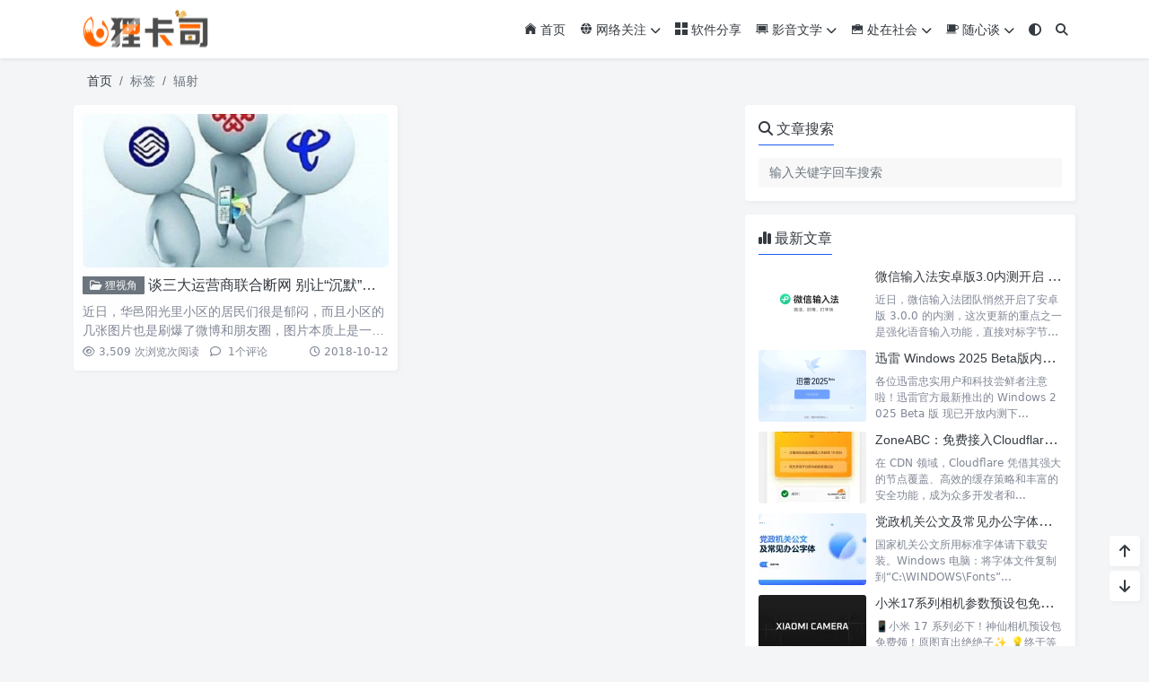

--- FILE ---
content_type: text/html; charset=UTF-8
request_url: https://www.rayks.com/article/tag/%E8%BE%90%E5%B0%84/
body_size: 9647
content:
<!doctype html>
<html>
<head>
    <meta charset="UTF-8">
    <meta name="viewport"
          content="width=device-width, user-scalable=no, initial-scale=1.0, maximum-scale=1.0, minimum-scale=1.0">
    <meta http-equiv="X-UA-Compatible" content="ie=edge">
    <meta http-equiv='content-language' content='zh_CN'>
    <link rel="shortcut icon" href="https://www.rayks.com/favicon.ico">
    <link rel="apple-touch-icon" href="https://www.rayks.com/favicon.ico"/>            	<style>img:is([sizes="auto" i], [sizes^="auto," i]) { contain-intrinsic-size: 3000px 1500px }</style>
	
		<!-- All in One SEO 4.9.0 - aioseo.com -->
		<title>辐射 - 狸卡司 - Rayks Blog - Sueri_锐个人博客</title>
	<meta name="robots" content="max-image-preview:large" />
	<link rel="canonical" href="https://www.rayks.com/article/tag/%e8%be%90%e5%b0%84" />
	<meta name="generator" content="All in One SEO (AIOSEO) 4.9.0" />
		<script type="application/ld+json" class="aioseo-schema">
			{"@context":"https:\/\/schema.org","@graph":[{"@type":"BreadcrumbList","@id":"https:\/\/www.rayks.com\/article\/tag\/%E8%BE%90%E5%B0%84\/#breadcrumblist","itemListElement":[{"@type":"ListItem","@id":"https:\/\/www.rayks.com#listItem","position":1,"name":"\u4e3b\u9801","item":"https:\/\/www.rayks.com","nextItem":{"@type":"ListItem","@id":"https:\/\/www.rayks.com\/article\/tag\/%e8%be%90%e5%b0%84\/#listItem","name":"\u8f90\u5c04"}},{"@type":"ListItem","@id":"https:\/\/www.rayks.com\/article\/tag\/%e8%be%90%e5%b0%84\/#listItem","position":2,"name":"\u8f90\u5c04","previousItem":{"@type":"ListItem","@id":"https:\/\/www.rayks.com#listItem","name":"\u4e3b\u9801"}}]},{"@type":"CollectionPage","@id":"https:\/\/www.rayks.com\/article\/tag\/%E8%BE%90%E5%B0%84\/#collectionpage","url":"https:\/\/www.rayks.com\/article\/tag\/%E8%BE%90%E5%B0%84\/","name":"\u8f90\u5c04 - \u72f8\u5361\u53f8 - Rayks Blog - Sueri_\u9510\u4e2a\u4eba\u535a\u5ba2","inLanguage":"zh-CN","isPartOf":{"@id":"https:\/\/www.rayks.com\/#website"},"breadcrumb":{"@id":"https:\/\/www.rayks.com\/article\/tag\/%E8%BE%90%E5%B0%84\/#breadcrumblist"}},{"@type":"Person","@id":"https:\/\/www.rayks.com\/#person"},{"@type":"WebSite","@id":"https:\/\/www.rayks.com\/#website","url":"https:\/\/www.rayks.com\/","name":"\u72f8\u5361\u53f8","description":"Rayk's Blog","inLanguage":"zh-CN","publisher":{"@id":"https:\/\/www.rayks.com\/#person"}}]}
		</script>
		<!-- All in One SEO -->

<link rel='stylesheet' id='puock-libs-css' data-no-instant href='https://www.rayks.com/wp-content/themes/wordpress-theme-puock-2.8.11/assets/dist/style/libs.min.css?ver=2.8.16' type='text/css' media='all' />
<link rel='stylesheet' id='puock-css' data-no-instant href='https://www.rayks.com/wp-content/themes/wordpress-theme-puock-2.8.11/assets/dist/style/style.min.css?ver=2.8.16' type='text/css' media='all' />
<style id='puock-inline-css' type='text/css'>
body{--pk-c-primary:#1c60f3}
:root{--puock-block-not-tran:100%}
</style>
<link rel='stylesheet' id='puock-strawberry-icon-css' data-no-instant href='https://www.rayks.com/wp-content/themes/wordpress-theme-puock-2.8.11/assets/libs/strawberry-icon.css?ver=2.8.16' type='text/css' media='all' />
<link rel='stylesheet' id='puock-dplayer-css' data-no-instant href='https://www.rayks.com/wp-content/themes/wordpress-theme-puock-2.8.11/assets/libs/dplayer/DPlayer.min.css?ver=2.8.16' type='text/css' media='all' />
<link rel='stylesheet' id='wp-block-library-css' href='https://www.rayks.com/wp-includes/css/dist/block-library/style.min.css?ver=6.8.3' type='text/css' media='all' />
<style id='classic-theme-styles-inline-css' type='text/css'>
/*! This file is auto-generated */
.wp-block-button__link{color:#fff;background-color:#32373c;border-radius:9999px;box-shadow:none;text-decoration:none;padding:calc(.667em + 2px) calc(1.333em + 2px);font-size:1.125em}.wp-block-file__button{background:#32373c;color:#fff;text-decoration:none}
</style>
<link rel='stylesheet' id='aioseo/css/src/vue/standalone/blocks/table-of-contents/global.scss-css' href='https://www.rayks.com/wp-content/plugins/all-in-one-seo-pack/dist/Lite/assets/css/table-of-contents/global.e90f6d47.css?ver=4.9.0' type='text/css' media='all' />
<link rel='stylesheet' id='puock-block-alert-style-css' data-no-instant href='https://www.rayks.com/wp-content/themes/wordpress-theme-puock-2.8.11/gutenberg/components/alert/style-index.css?ver=6.8.3' type='text/css' media='all' />
<style id='global-styles-inline-css' type='text/css'>
:root{--wp--preset--aspect-ratio--square: 1;--wp--preset--aspect-ratio--4-3: 4/3;--wp--preset--aspect-ratio--3-4: 3/4;--wp--preset--aspect-ratio--3-2: 3/2;--wp--preset--aspect-ratio--2-3: 2/3;--wp--preset--aspect-ratio--16-9: 16/9;--wp--preset--aspect-ratio--9-16: 9/16;--wp--preset--color--black: #000000;--wp--preset--color--cyan-bluish-gray: #abb8c3;--wp--preset--color--white: #ffffff;--wp--preset--color--pale-pink: #f78da7;--wp--preset--color--vivid-red: #cf2e2e;--wp--preset--color--luminous-vivid-orange: #ff6900;--wp--preset--color--luminous-vivid-amber: #fcb900;--wp--preset--color--light-green-cyan: #7bdcb5;--wp--preset--color--vivid-green-cyan: #00d084;--wp--preset--color--pale-cyan-blue: #8ed1fc;--wp--preset--color--vivid-cyan-blue: #0693e3;--wp--preset--color--vivid-purple: #9b51e0;--wp--preset--gradient--vivid-cyan-blue-to-vivid-purple: linear-gradient(135deg,rgba(6,147,227,1) 0%,rgb(155,81,224) 100%);--wp--preset--gradient--light-green-cyan-to-vivid-green-cyan: linear-gradient(135deg,rgb(122,220,180) 0%,rgb(0,208,130) 100%);--wp--preset--gradient--luminous-vivid-amber-to-luminous-vivid-orange: linear-gradient(135deg,rgba(252,185,0,1) 0%,rgba(255,105,0,1) 100%);--wp--preset--gradient--luminous-vivid-orange-to-vivid-red: linear-gradient(135deg,rgba(255,105,0,1) 0%,rgb(207,46,46) 100%);--wp--preset--gradient--very-light-gray-to-cyan-bluish-gray: linear-gradient(135deg,rgb(238,238,238) 0%,rgb(169,184,195) 100%);--wp--preset--gradient--cool-to-warm-spectrum: linear-gradient(135deg,rgb(74,234,220) 0%,rgb(151,120,209) 20%,rgb(207,42,186) 40%,rgb(238,44,130) 60%,rgb(251,105,98) 80%,rgb(254,248,76) 100%);--wp--preset--gradient--blush-light-purple: linear-gradient(135deg,rgb(255,206,236) 0%,rgb(152,150,240) 100%);--wp--preset--gradient--blush-bordeaux: linear-gradient(135deg,rgb(254,205,165) 0%,rgb(254,45,45) 50%,rgb(107,0,62) 100%);--wp--preset--gradient--luminous-dusk: linear-gradient(135deg,rgb(255,203,112) 0%,rgb(199,81,192) 50%,rgb(65,88,208) 100%);--wp--preset--gradient--pale-ocean: linear-gradient(135deg,rgb(255,245,203) 0%,rgb(182,227,212) 50%,rgb(51,167,181) 100%);--wp--preset--gradient--electric-grass: linear-gradient(135deg,rgb(202,248,128) 0%,rgb(113,206,126) 100%);--wp--preset--gradient--midnight: linear-gradient(135deg,rgb(2,3,129) 0%,rgb(40,116,252) 100%);--wp--preset--font-size--small: 13px;--wp--preset--font-size--medium: 20px;--wp--preset--font-size--large: 36px;--wp--preset--font-size--x-large: 42px;--wp--preset--spacing--20: 0.44rem;--wp--preset--spacing--30: 0.67rem;--wp--preset--spacing--40: 1rem;--wp--preset--spacing--50: 1.5rem;--wp--preset--spacing--60: 2.25rem;--wp--preset--spacing--70: 3.38rem;--wp--preset--spacing--80: 5.06rem;--wp--preset--shadow--natural: 6px 6px 9px rgba(0, 0, 0, 0.2);--wp--preset--shadow--deep: 12px 12px 50px rgba(0, 0, 0, 0.4);--wp--preset--shadow--sharp: 6px 6px 0px rgba(0, 0, 0, 0.2);--wp--preset--shadow--outlined: 6px 6px 0px -3px rgba(255, 255, 255, 1), 6px 6px rgba(0, 0, 0, 1);--wp--preset--shadow--crisp: 6px 6px 0px rgba(0, 0, 0, 1);}:where(.is-layout-flex){gap: 0.5em;}:where(.is-layout-grid){gap: 0.5em;}body .is-layout-flex{display: flex;}.is-layout-flex{flex-wrap: wrap;align-items: center;}.is-layout-flex > :is(*, div){margin: 0;}body .is-layout-grid{display: grid;}.is-layout-grid > :is(*, div){margin: 0;}:where(.wp-block-columns.is-layout-flex){gap: 2em;}:where(.wp-block-columns.is-layout-grid){gap: 2em;}:where(.wp-block-post-template.is-layout-flex){gap: 1.25em;}:where(.wp-block-post-template.is-layout-grid){gap: 1.25em;}.has-black-color{color: var(--wp--preset--color--black) !important;}.has-cyan-bluish-gray-color{color: var(--wp--preset--color--cyan-bluish-gray) !important;}.has-white-color{color: var(--wp--preset--color--white) !important;}.has-pale-pink-color{color: var(--wp--preset--color--pale-pink) !important;}.has-vivid-red-color{color: var(--wp--preset--color--vivid-red) !important;}.has-luminous-vivid-orange-color{color: var(--wp--preset--color--luminous-vivid-orange) !important;}.has-luminous-vivid-amber-color{color: var(--wp--preset--color--luminous-vivid-amber) !important;}.has-light-green-cyan-color{color: var(--wp--preset--color--light-green-cyan) !important;}.has-vivid-green-cyan-color{color: var(--wp--preset--color--vivid-green-cyan) !important;}.has-pale-cyan-blue-color{color: var(--wp--preset--color--pale-cyan-blue) !important;}.has-vivid-cyan-blue-color{color: var(--wp--preset--color--vivid-cyan-blue) !important;}.has-vivid-purple-color{color: var(--wp--preset--color--vivid-purple) !important;}.has-black-background-color{background-color: var(--wp--preset--color--black) !important;}.has-cyan-bluish-gray-background-color{background-color: var(--wp--preset--color--cyan-bluish-gray) !important;}.has-white-background-color{background-color: var(--wp--preset--color--white) !important;}.has-pale-pink-background-color{background-color: var(--wp--preset--color--pale-pink) !important;}.has-vivid-red-background-color{background-color: var(--wp--preset--color--vivid-red) !important;}.has-luminous-vivid-orange-background-color{background-color: var(--wp--preset--color--luminous-vivid-orange) !important;}.has-luminous-vivid-amber-background-color{background-color: var(--wp--preset--color--luminous-vivid-amber) !important;}.has-light-green-cyan-background-color{background-color: var(--wp--preset--color--light-green-cyan) !important;}.has-vivid-green-cyan-background-color{background-color: var(--wp--preset--color--vivid-green-cyan) !important;}.has-pale-cyan-blue-background-color{background-color: var(--wp--preset--color--pale-cyan-blue) !important;}.has-vivid-cyan-blue-background-color{background-color: var(--wp--preset--color--vivid-cyan-blue) !important;}.has-vivid-purple-background-color{background-color: var(--wp--preset--color--vivid-purple) !important;}.has-black-border-color{border-color: var(--wp--preset--color--black) !important;}.has-cyan-bluish-gray-border-color{border-color: var(--wp--preset--color--cyan-bluish-gray) !important;}.has-white-border-color{border-color: var(--wp--preset--color--white) !important;}.has-pale-pink-border-color{border-color: var(--wp--preset--color--pale-pink) !important;}.has-vivid-red-border-color{border-color: var(--wp--preset--color--vivid-red) !important;}.has-luminous-vivid-orange-border-color{border-color: var(--wp--preset--color--luminous-vivid-orange) !important;}.has-luminous-vivid-amber-border-color{border-color: var(--wp--preset--color--luminous-vivid-amber) !important;}.has-light-green-cyan-border-color{border-color: var(--wp--preset--color--light-green-cyan) !important;}.has-vivid-green-cyan-border-color{border-color: var(--wp--preset--color--vivid-green-cyan) !important;}.has-pale-cyan-blue-border-color{border-color: var(--wp--preset--color--pale-cyan-blue) !important;}.has-vivid-cyan-blue-border-color{border-color: var(--wp--preset--color--vivid-cyan-blue) !important;}.has-vivid-purple-border-color{border-color: var(--wp--preset--color--vivid-purple) !important;}.has-vivid-cyan-blue-to-vivid-purple-gradient-background{background: var(--wp--preset--gradient--vivid-cyan-blue-to-vivid-purple) !important;}.has-light-green-cyan-to-vivid-green-cyan-gradient-background{background: var(--wp--preset--gradient--light-green-cyan-to-vivid-green-cyan) !important;}.has-luminous-vivid-amber-to-luminous-vivid-orange-gradient-background{background: var(--wp--preset--gradient--luminous-vivid-amber-to-luminous-vivid-orange) !important;}.has-luminous-vivid-orange-to-vivid-red-gradient-background{background: var(--wp--preset--gradient--luminous-vivid-orange-to-vivid-red) !important;}.has-very-light-gray-to-cyan-bluish-gray-gradient-background{background: var(--wp--preset--gradient--very-light-gray-to-cyan-bluish-gray) !important;}.has-cool-to-warm-spectrum-gradient-background{background: var(--wp--preset--gradient--cool-to-warm-spectrum) !important;}.has-blush-light-purple-gradient-background{background: var(--wp--preset--gradient--blush-light-purple) !important;}.has-blush-bordeaux-gradient-background{background: var(--wp--preset--gradient--blush-bordeaux) !important;}.has-luminous-dusk-gradient-background{background: var(--wp--preset--gradient--luminous-dusk) !important;}.has-pale-ocean-gradient-background{background: var(--wp--preset--gradient--pale-ocean) !important;}.has-electric-grass-gradient-background{background: var(--wp--preset--gradient--electric-grass) !important;}.has-midnight-gradient-background{background: var(--wp--preset--gradient--midnight) !important;}.has-small-font-size{font-size: var(--wp--preset--font-size--small) !important;}.has-medium-font-size{font-size: var(--wp--preset--font-size--medium) !important;}.has-large-font-size{font-size: var(--wp--preset--font-size--large) !important;}.has-x-large-font-size{font-size: var(--wp--preset--font-size--x-large) !important;}
:where(.wp-block-post-template.is-layout-flex){gap: 1.25em;}:where(.wp-block-post-template.is-layout-grid){gap: 1.25em;}
:where(.wp-block-columns.is-layout-flex){gap: 2em;}:where(.wp-block-columns.is-layout-grid){gap: 2em;}
:root :where(.wp-block-pullquote){font-size: 1.5em;line-height: 1.6;}
</style>
<link rel='stylesheet' id='plyr-css-css' href='https://www.rayks.com/wp-content/plugins/easy-video-player/lib/plyr.css?ver=6.8.3' type='text/css' media='all' />
<script type="text/javascript" src="https://www.rayks.com/wp-includes/js/jquery/jquery.min.js?ver=3.7.1" id="jquery-core-js"></script>
<script type="text/javascript" id="plyr-js-js-extra">
/* <![CDATA[ */
var easy_video_player = {"plyr_iconUrl":"https:\/\/www.rayks.com\/wp-content\/plugins\/easy-video-player\/lib\/plyr.svg","plyr_blankVideo":"https:\/\/www.rayks.com\/wp-content\/plugins\/easy-video-player\/lib\/blank.mp4"};
/* ]]> */
</script>
<script type="text/javascript" src="https://www.rayks.com/wp-content/plugins/easy-video-player/lib/plyr.js?ver=6.8.3" id="plyr-js-js"></script>
		<script type="text/javascript">
				(function(c,l,a,r,i,t,y){
					c[a]=c[a]||function(){(c[a].q=c[a].q||[]).push(arguments)};t=l.createElement(r);t.async=1;
					t.src="https://www.clarity.ms/tag/"+i+"?ref=wordpress";y=l.getElementsByTagName(r)[0];y.parentNode.insertBefore(t,y);
				})(window, document, "clarity", "script", "nocbgumxid");
		</script>
				<link rel="preconnect" href="//cn.windfonts.com">
		<!-- 此中文网页字体由文风字体（Windfonts）免费提供，您可以自由引用，请务必保留此授权许可标注 https://wenfeng.org/license -->			<link rel="stylesheet" type="text/css" href="https://app.windfonts.com/api/css?family=wenfeng-misa:wght@regular;thin;extralight;light;normal;medium;demibold;semibold;bold;heavy">
			<style>
			a:not([class]),p,h1,h2,h3,h4,h5,h6,ul,ol,li,button,blockquote,pre,code,table,th,td,label,b,i:not([class]),em,small,strong,sub,sup,ins,del,mark,abbr,dfn,span:not([class]) {
				font-style: normal;
				font-weight: 400;
				font-family: 'MiSans',sans-serif!important;
			}
			</style>    </head>
<body class="puock-auto custom-background">
<div>
        <div id="header-box" class="animated fadeInDown"></div>
    <header id="header"
            class="animated fadeInDown ">
        <div class="navbar navbar-dark shadow-sm">
            <div class="container">
                <a href="https://www.rayks.com" id="logo" class="navbar-brand logo-loop-light">
                                            <img id="logo-light" alt="logo" class="w-100 "
                             src="https://cloud.rayks.com/d/terabox/img/2024/11/likasilogo.png">
                        <img id="logo-dark" alt="logo" class="w-100 d-none"
                             src="https://cloud.rayks.com/d/terabox/img/2024/11/likasilogo_black.png">
                                    </a>
                <div class="d-none d-lg-block puock-links">
                    <div id="menus" class="t-md ">
                        <ul><li id='menu-item-28' class='menu-item-28  menu-item menu-item-type-custom menu-item-object-custom menu-item-home  '><a class='ww' data-color='auto'  href='https://www.rayks.com/'><i class="czs-home"></i> 首页</a><li id='menu-item-32' class='menu-item-32  menu-item menu-item-type-taxonomy menu-item-object-category  '><a class='ww' data-color='auto'  href='https://www.rayks.com/article/category/internet/'><i class="czs-network"></i> 网络关注<i class="fa fa-chevron-down t-sm ml-1 menu-sub-icon"></i></a><ul  class="sub-menu "><li id='menu-item-953' class='menu-item-953  menu-item menu-item-type-taxonomy menu-item-object-category menu-item-child '><a class='ww' data-color='auto'  href='https://www.rayks.com/article/category/internet/xqfx/'>免费资源</a></ul><li id='menu-item-1977' class='menu-item-1977  menu-item menu-item-type-taxonomy menu-item-object-category  '><a class='ww' data-color='auto'  href='https://www.rayks.com/article/category/musie/rjfx/'><i class="czs-layout-grid"></i> 软件分享</a><li id='menu-item-34' class='menu-item-34  menu-item menu-item-type-taxonomy menu-item-object-category  '><a class='ww' data-color='auto'  href='https://www.rayks.com/article/category/musie/'><i class="czs-board"></i> 影音文学<i class="fa fa-chevron-down t-sm ml-1 menu-sub-icon"></i></a><ul  class="sub-menu "><li id='menu-item-588' class='menu-item-588  menu-item menu-item-type-taxonomy menu-item-object-category menu-item-child '><a class='ww' data-color='auto'  href='https://www.rayks.com/article/category/musie/movie/'>影视分享</a><li id='menu-item-590' class='menu-item-590  menu-item menu-item-type-taxonomy menu-item-object-category menu-item-child '><a class='ww' data-color='auto'  href='https://www.rayks.com/article/category/musie/music/'>音乐分享</a><li id='menu-item-589' class='menu-item-589  menu-item menu-item-type-taxonomy menu-item-object-category menu-item-child '><a class='ww' data-color='auto'  href='https://www.rayks.com/article/category/musie/literature/'>文章分享</a></ul><li id='menu-item-30' class='menu-item-30  menu-item menu-item-type-taxonomy menu-item-object-category  '><a class='ww' data-color='auto'  href='https://www.rayks.com/article/category/sh/'><i class="czs-briefcase"></i> 处在社会<i class="fa fa-chevron-down t-sm ml-1 menu-sub-icon"></i></a><ul  class="sub-menu "><li id='menu-item-1112' class='menu-item-1112  menu-item menu-item-type-taxonomy menu-item-object-category menu-item-child '><a class='ww' data-color='auto'  href='https://www.rayks.com/article/category/sh/lsj/'>狸视角</a></ul><li id='menu-item-33' class='menu-item-33  menu-item menu-item-type-taxonomy menu-item-object-category  '><a class='ww' data-color='auto'  href='https://www.rayks.com/article/category/sxt/'><i class="czs-cup"></i> 随心谈<i class="fa fa-chevron-down t-sm ml-1 menu-sub-icon"></i></a><ul  class="sub-menu "><li id='menu-item-2888' class='menu-item-2888  menu-item menu-item-type-custom menu-item-object-custom menu-item-child '><a class='ww' data-color='auto'  href='https://i.rayks.com'>碎碎念</a><li id='menu-item-2887' class='menu-item-2887  menu-item menu-item-type-taxonomy menu-item-object-category menu-item-child '><a class='ww' data-color='auto'  href='https://www.rayks.com/article/category/sxt/%e6%8a%98%e8%85%be%e7%ac%94%e8%ae%b0/'>折腾笔记</a></ul><li><a class="colorMode" data-bs-toggle="tooltip" title="模式切换" href="javascript:void(0)"><i class="fa fa-circle-half-stroke"></i></a></li><li><a class="search-modal-btn" data-bs-toggle="tooltip" title="搜索" href="javascript:void(0)"><i class="fa fa-search"></i></a></li></ul>                    </div>
                </div>
                <div class="mobile-menus d-block d-lg-none p-1 puock-text">
                    <i class="fa fa-bars t-md mr-2 mobile-menu-s"></i>
                                            <i class="fa fa-circle-half-stroke colorMode t-md mr-2"></i>
                                        <i class="search-modal-btn fa fa-search t-md position-relative" style="top:0.5px"></i>
                </div>
            </div>
        </div>
    </header>
    <div id="search" class="d-none">
        <div class="w-100 d-flex justify-content-center">
            <div id="search-main" class="container p-block">
                <form class="global-search-form" action="https://www.rayks.com">
                    <div class="search-layout">
                        <div class="search-input">
                            <input required type="text" name="s" class="form-control"
                                   placeholder="请输入搜索关键字">
                        </div>
                        <div class="search-start">
                            <button type="submit" class="btn-dark btn"><i
                                        class="fa fa-search mr-1"></i>搜索</button>
                        </div>
                        <div class="search-close-btn">
                            <button type="button" class="btn-danger btn ml-1 search-modal-btn"><i
                                        class="fa fa-close"></i></button>
                        </div>
                    </div>
                </form>
            </div>
        </div>
    </div>
    <div id="mobile-menu" class="d-none">
        <div class="menus">
            <div class="p-block">
                <div class="text-end"><i class="fa fa-close t-xl puock-link mobile-menu-close ta3"></i></div>
                <nav>
                    <ul class='puock-links t-md'><li id='menu-item-28' class='menu-item-28  menu-item menu-item-type-custom menu-item-object-custom menu-item-home  '><span><a  href="https://www.rayks.com/"><i class="czs-home"></i> 首页</a></span><li id='menu-item-32' class='menu-item-32  menu-item menu-item-type-taxonomy menu-item-object-category  '><span><a  href="https://www.rayks.com/article/category/internet/"><i class="czs-network"></i> 网络关注</a><a href="#menu-sub-32" data-bs-toggle="collapse"><i class="fa fa-chevron-down t-sm ml-1 menu-sub-icon"></i></a></span><ul id="menu-sub-32" class="sub-menu collapse"><li id='menu-item-953' class='menu-item-953  menu-item menu-item-type-taxonomy menu-item-object-category menu-item-child '><span><a  href="https://www.rayks.com/article/category/internet/xqfx/">免费资源</a></span></ul><li id='menu-item-1977' class='menu-item-1977  menu-item menu-item-type-taxonomy menu-item-object-category  '><span><a  href="https://www.rayks.com/article/category/musie/rjfx/"><i class="czs-layout-grid"></i> 软件分享</a></span><li id='menu-item-34' class='menu-item-34  menu-item menu-item-type-taxonomy menu-item-object-category  '><span><a  href="https://www.rayks.com/article/category/musie/"><i class="czs-board"></i> 影音文学</a><a href="#menu-sub-34" data-bs-toggle="collapse"><i class="fa fa-chevron-down t-sm ml-1 menu-sub-icon"></i></a></span><ul id="menu-sub-34" class="sub-menu collapse"><li id='menu-item-588' class='menu-item-588  menu-item menu-item-type-taxonomy menu-item-object-category menu-item-child '><span><a  href="https://www.rayks.com/article/category/musie/movie/">影视分享</a></span><li id='menu-item-590' class='menu-item-590  menu-item menu-item-type-taxonomy menu-item-object-category menu-item-child '><span><a  href="https://www.rayks.com/article/category/musie/music/">音乐分享</a></span><li id='menu-item-589' class='menu-item-589  menu-item menu-item-type-taxonomy menu-item-object-category menu-item-child '><span><a  href="https://www.rayks.com/article/category/musie/literature/">文章分享</a></span></ul><li id='menu-item-30' class='menu-item-30  menu-item menu-item-type-taxonomy menu-item-object-category  '><span><a  href="https://www.rayks.com/article/category/sh/"><i class="czs-briefcase"></i> 处在社会</a><a href="#menu-sub-30" data-bs-toggle="collapse"><i class="fa fa-chevron-down t-sm ml-1 menu-sub-icon"></i></a></span><ul id="menu-sub-30" class="sub-menu collapse"><li id='menu-item-1112' class='menu-item-1112  menu-item menu-item-type-taxonomy menu-item-object-category menu-item-child '><span><a  href="https://www.rayks.com/article/category/sh/lsj/">狸视角</a></span></ul><li id='menu-item-33' class='menu-item-33  menu-item menu-item-type-taxonomy menu-item-object-category  '><span><a  href="https://www.rayks.com/article/category/sxt/"><i class="czs-cup"></i> 随心谈</a><a href="#menu-sub-33" data-bs-toggle="collapse"><i class="fa fa-chevron-down t-sm ml-1 menu-sub-icon"></i></a></span><ul id="menu-sub-33" class="sub-menu collapse"><li id='menu-item-2888' class='menu-item-2888  menu-item menu-item-type-custom menu-item-object-custom menu-item-child '><span><a  href="https://i.rayks.com">碎碎念</a></span><li id='menu-item-2887' class='menu-item-2887  menu-item menu-item-type-taxonomy menu-item-object-category menu-item-child '><span><a  href="https://www.rayks.com/article/category/sxt/%e6%8a%98%e8%85%be%e7%ac%94%e8%ae%b0/">折腾笔记</a></span></ul></ul>                </nav>
            </div>
        </div>
    </div>
    <div id="mobile-menu-backdrop" class="modal-backdrop d-none"></div>
    <div id="search-backdrop" class="modal-backdrop d-none"></div>

    <div id="content" class="container mt15 ">
        <!--全局上方-->
        <div id="breadcrumb" class="animated fadeInUp"><nav aria-label="breadcrumb"><ol class="breadcrumb"><li class="breadcrumb-item"><a class="a-link" href="https://www.rayks.com">首页</a></li><li class="breadcrumb-item active " aria-current="page">标签</li><li class="breadcrumb-item active " aria-current="page">辐射</li></div></nav></ol>
        <div class="row row-cols-1">
            <div class="col-lg-8 col-md-12 animated fadeInLeft ">

                <!--文章列表-->
<div id="posts">
    <div class="row mr-0 ml-0">
                    <!--文章ID：2288 -->
    <article class="block card-plain post-item col-md-6 col-12 post-item-card">
        <div class="p-block post-item-block">
            <div class="thumbnail position-relative">
                <a class="t-sm ww"  href="https://www.rayks.com/article/sdyyslhdw.html">
                    <img title="谈三大运营商联合断网 别让“沉默”成为帮凶"
                         alt="谈三大运营商联合断网 别让“沉默”成为帮凶" src='https://www.rayks.com/wp-content/themes/wordpress-theme-puock-2.8.11/assets/img/z/load.svg' class='lazy ' data-src='https://www.rayks.com/timthumb/w_400/h_200/q_90/zc_1/a_c/aHR0cHM6Ly93d3cucmF5a3MuY29tL3dwLWNvbnRlbnQvdXBsb2Fkcy8yMDE1LzA5L3l5c2xsYnFsLmpwZw.png' />
                </a>
                <div class="post-tags">
                                    </div>
            </div>
            <div class="post-info">
                <h2 class="info-title">
                    <a  class="badge d-none d-md-inline-block bg-secondary ahfff" href="https://www.rayks.com/article/category/sh/lsj/"><i class="fa-regular fa-folder-open"></i> 狸视角</a>                    <a class="a-link puock-text" title="谈三大运营商联合断网 别让“沉默”成为帮凶"                        href="https://www.rayks.com/article/sdyyslhdw.html">谈三大运营商联合断网 别让“沉默”成为帮凶</a>
                </h2>
                <div class="info-meta c-sub">
                    <div class="text-2line">
                        <p>近日，华邑阳光里小区的居民们很是郁闷，而且小区的几张图片也是刷爆了微博和朋友圈，图片本质上是一则通告，但却罕见&#8230;</p>
                    </div>
                </div>
                <div class="info-footer w-100">
                    <div>
                   <span class="t-sm c-sub">
                                                            <span class="mr-2">
                                <i class="fa-regular fa-eye mr-1"></i>3,509 次浏览<span
                                            class="t-sm d-none d-sm-inline-block">次阅读</span></span>
                                                                              <a class="c-sub-a"  href="https://www.rayks.com/article/sdyyslhdw.html#comments">
                                <i class="fa-regular fa-comment mr-1"></i>
                                1<span
                                       class="t-sm d-none d-sm-inline-block">个评论</span></a>
                                           </span>
                    </div>
                    <div>
                        <a  class="c-sub-a t-sm ml-md-2 line-h-20 d-inline-block d-md-none" href="https://www.rayks.com/article/category/sh/lsj/"><i class="fa-regular fa-folder-open"></i> 狸视角</a>                        <span class="t-sm ml-md-2 c-sub line-h-20 d-none d-md-inline-block"><i
                                    class="fa-regular fa-clock"></i> 2018-10-12</span>
                    </div>
                </div>
            </div>
        </div>
    </article>
            </div>
            </div>

            </div>
                <div id="sidebar" class="animated fadeInRight col-lg-4 d-none d-lg-block">
        <div class="sidebar-main">
                    <div class="p-block">
                        <div>
                <span class="t-lg border-bottom border-primary
                puock-text pb-2"><i class="fa fa-search mr-1"></i>文章搜索</span>
            </div>
                        <div class="mt20">
                <form class="global-search-form" action="https://www.rayks.com" method="get">
                    <div class="input-group">
                        <input type="text" name="s" class="form-control t-md" placeholder="输入关键字回车搜索">
                    </div>
                </form>
            </div>
        </div>
   
        <div class="pk-widget p-block ">
                            <div>
                <span class="t-lg border-bottom border-primary
                puock-text pb-2"><i class="fa fa-chart-simple mr-1"></i>最新文章</span>
                </div>
                        <div class="mt20">

        <div class="mt10">
                    <div class="widget-common-media-post">
                        <a class="img ww" title="微信输入法安卓版3.0内测开启 对标豆包语音输入"  href="https://www.rayks.com/article/wetype3beta.html"><img src='https://www.rayks.com/wp-content/themes/wordpress-theme-puock-2.8.11/assets/img/z/load.svg' class='lazy ' data-src='https://www.rayks.com/timthumb/w_120/h_80/q_90/zc_1/a_c/aHR0cHM6Ly9jbG91ZC5yYXlrcy5jb20vZC9vbmVkcml2ZS9pbWcvMjAyNS8xMi93eHNyZi5wbmc.png' alt="微信输入法安卓版3.0内测开启 对标豆包语音输入"/></a>
                        <div class="info">
                        <h2 class="t-lg t-line-1"><a class="a-link t-w-400 t-md" title="微信输入法安卓版3.0内测开启 对标豆包语音输入" 
                         href="https://www.rayks.com/article/wetype3beta.html">微信输入法安卓版3.0内测开启 对标豆包语音输入</a></h2>
                         <div class="description t-sm c-sub text-3line">近日，微信输入法团队悄然开启了安卓版 3.0.0 的内测，这次更新的重点之一是强化语音输入功能，直接对标字节跳...</div>
                        </div>
                    </div>
                </div><div class="mt10">
                    <div class="widget-common-media-post">
                        <a class="img ww" title="迅雷 Windows 2025 Beta版内测下载地址发布！抢先体验全新下载引擎"  href="https://www.rayks.com/article/xunlei-windows-2025-beta.html"><img src='https://www.rayks.com/wp-content/themes/wordpress-theme-puock-2.8.11/assets/img/z/load.svg' class='lazy ' data-src='https://www.rayks.com/timthumb/w_120/h_80/q_90/zc_1/a_c/aHR0cHM6Ly9jbG91ZC5yYXlrcy5jb20vZC9vbmVkcml2ZS9pbWcvMjAyNS8xMi94dW5sZWkyMDI1YmV0YTAucG5n.png' alt="迅雷 Windows 2025 Beta版内测下载地址发布！抢先体验全新下载引擎"/></a>
                        <div class="info">
                        <h2 class="t-lg t-line-1"><a class="a-link t-w-400 t-md" title="迅雷 Windows 2025 Beta版内测下载地址发布！抢先体验全新下载引擎" 
                         href="https://www.rayks.com/article/xunlei-windows-2025-beta.html">迅雷 Windows 2025 Beta版内测下载地址发布！抢先体验全新下载引擎</a></h2>
                         <div class="description t-sm c-sub text-3line">各位迅雷忠实用户和科技尝鲜者注意啦！迅雷官方最新推出的 Windows 2025 Beta 版 现已开放内测下...</div>
                        </div>
                    </div>
                </div><div class="mt10">
                    <div class="widget-common-media-post">
                        <a class="img ww" title="ZoneABC：免费接入Cloudflare企业版CDN"  href="https://www.rayks.com/article/zoneabc-cloudflare-enterprise-plan.html"><img src='https://www.rayks.com/wp-content/themes/wordpress-theme-puock-2.8.11/assets/img/z/load.svg' class='lazy ' data-src='https://www.rayks.com/timthumb/w_120/h_80/q_90/zc_1/a_c/aHR0cHM6Ly9jbG91ZC5yYXlrcy5jb20vZC90ZXJhYm94L2ltZy8yMDI1LzExL3phYmMtcmVnaXN0ZXIud2VicA.png' alt="ZoneABC：免费接入Cloudflare企业版CDN"/></a>
                        <div class="info">
                        <h2 class="t-lg t-line-1"><a class="a-link t-w-400 t-md" title="ZoneABC：免费接入Cloudflare企业版CDN" 
                         href="https://www.rayks.com/article/zoneabc-cloudflare-enterprise-plan.html">ZoneABC：免费接入Cloudflare企业版CDN</a></h2>
                         <div class="description t-sm c-sub text-3line">在 CDN 领域，Cloudflare 凭借其强大的节点覆盖、高效的缓存策略和丰富的安全功能，成为众多开发者和...</div>
                        </div>
                    </div>
                </div><div class="mt10">
                    <div class="widget-common-media-post">
                        <a class="img ww" title="党政机关公文及常见办公字体免费下载"  href="https://www.rayks.com/article/gwztmfxz.html"><img src='https://www.rayks.com/wp-content/themes/wordpress-theme-puock-2.8.11/assets/img/z/load.svg' class='lazy ' data-src='https://www.rayks.com/timthumb/w_120/h_80/q_90/zc_1/a_c/aHR0cHM6Ly9jbG91ZC5yYXlrcy5jb20vZC90ZXJhYm94L2ltZy8yMDI1LzExL2d3enR4enR0LndlYnA.png' alt="党政机关公文及常见办公字体免费下载"/></a>
                        <div class="info">
                        <h2 class="t-lg t-line-1"><a class="a-link t-w-400 t-md" title="党政机关公文及常见办公字体免费下载" 
                         href="https://www.rayks.com/article/gwztmfxz.html">党政机关公文及常见办公字体免费下载</a></h2>
                         <div class="description t-sm c-sub text-3line">国家机关公文所用标准字体请下载安装。Windows 电脑：将字体文件复制到“C:\WINDOWS\Fonts”...</div>
                        </div>
                    </div>
                </div><div class="mt10">
                    <div class="widget-common-media-post">
                        <a class="img ww" title="小米17系列相机参数预设包免费下载"  href="https://www.rayks.com/article/xm17xlysbmfxz.html"><img src='https://www.rayks.com/wp-content/themes/wordpress-theme-puock-2.8.11/assets/img/z/load.svg' class='lazy ' data-src='https://www.rayks.com/timthumb/w_120/h_80/q_90/zc_1/a_c/aHR0cHM6Ly9jbG91ZC5yYXlrcy5jb20vZC90ZXJhYm94L2ltZy8yMDI1LzA1L2JmMjQ5OGZhZjc2NDRlMWE5ZjZkMzhmNzJlZTZmMWIyYzlhZWExZDUyNDg0NTgzNmVhNTNkYjM2NjA1MjIzM2Iud2VicA.png' alt="小米17系列相机参数预设包免费下载"/></a>
                        <div class="info">
                        <h2 class="t-lg t-line-1"><a class="a-link t-w-400 t-md" title="小米17系列相机参数预设包免费下载" 
                         href="https://www.rayks.com/article/xm17xlysbmfxz.html">小米17系列相机参数预设包免费下载</a></h2>
                         <div class="description t-sm c-sub text-3line">📱小米 17 系列必下！神仙相机预设包免费领！原图直出绝绝子✨ 💡终于等到了小米 17 系列专属相机调校包！ ...</div>
                        </div>
                    </div>
                </div></div></div>        </div>
    </div>
        </div>

        <!--全局下方-->
    </div>




<!--返回顶部和底部-->
<div id="rb-float-actions">
        <div data-to="top" class="p-block"><i class="fa fa-arrow-up puock-text"></i></div>
    <div data-to="bottom" class="p-block"><i class="fa fa-arrow-down puock-text"></i></div>
</div>
<footer id="footer">
    <div class="container">
        <div class="row row-cols-md-1">
                            <div class="col-md-6">
                    <div><span class="t-md pb-2 d-inline-block border-bottom border-primary"><i
                                    class="fa-regular fa-bell"></i> 关于我们</span>
                    </div>
                    <p class="mt20 t-md">喜欢和你在一起，和你喜欢的一切在一起。
<br>狸卡司博客成立于2010年，关注互联网及免费资源分享。</br></p>
                </div>
                                        <div class="col-md-6">
                    <div><span class="t-md pb-2 d-inline-block border-bottom border-primary"><i
                                    class="fa-regular fa-copyright"></i> 版权说明</span>
                    </div>
                    <p class="mt20 t-md">本站原创文章转载请注明出处；非原创文章不代表本站观点；仅供学习交流之用。
<br>如本站内容侵犯到您的权益，请及时联系 Service#Nmzh.net 删除（邮箱#换成@）。</br></p>
                </div>
                    </div>
    </div>
    <div class="mt20 text-center t-md">
        <div class="info">
            &nbsp;
<p style="text-align: center;">Copyright © 2010-2025 <a href="https://www.rayks.com">狸卡司 &amp; Rayks.Com</a> All Rights Reserved.</p>
<p style="text-align: center;">ICP备案号：<a href="https://beian.miit.gov.cn/" target="_blank" rel="noopener">鄂ICP备15015577号-4</a>| 防护支持：<a href="https://defense.yunaq.com/" target="_blank" rel="noopener">创宇盾</a>| 国内CDN节点支持：<a href="https://www.yundun.com/" target="_blank" rel="noopener">上海云盾</a>| 海外CDN节点支持：<a href="https://www.cachefly.com/" target="_blank" rel="noopener">CacheFly</a>、<a href="https://gcore.com/zh" target="_blank" rel="noopener">Gcore</a></p> 
<div style="width:300px;margin:0 auto; padding:20px 0;">
		 		<a target="_blank" href="http://www.beian.gov.cn/portal/registerSystemInfo?recordcode=42010502001015" style="display:inline-block;text-decoration:none;height:20px;line-height:20px;"><img src="https://cloud.rayks.com/d/dbcloud/img/202505/beian.png" style="float:left;"/><p style="float:left;height:20px;line-height:20px;margin: 0px 0px 0px 5px; color:#939393;">鄂公网安备 42010502001015号</p></a>
		 	</div>
<div class="fs12 mt10 c-sub">
                <span>
                    <i class="fa-brands fa-wordpress"></i>&nbsp;Theme by <a target="_blank" class="c-sub" title="Puock v2.8.16"
                                                                            href="https://github.com/Licoy/wordpress-theme-puock">Puock</a>
                </span>
            </div>        </div>
    </div>
    </div>
</footer>
</div>
<div id="gt-validate-box"></div>
<script data-instant>var puock_metas ={"home":"https:\/\/www.rayks.com","vd_comment":true,"vd_gt_id":"357d96b99e121b82be2126c6780d27a4","vd_type":"gt","use_post_menu":true,"is_single":false,"is_pjax":true,"main_lazy_img":true,"link_blank_open":true,"async_view_id":null,"mode_switch":true,"off_img_viewer":false,"off_code_highlighting":false};</script>
<script type="speculationrules">
{"prefetch":[{"source":"document","where":{"and":[{"href_matches":"\/*"},{"not":{"href_matches":["\/wp-*.php","\/wp-admin\/*","\/wp-content\/uploads\/*","\/wp-content\/*","\/wp-content\/plugins\/*","\/wp-content\/themes\/wordpress-theme-puock-2.8.11\/*","\/*\\?(.+)"]}},{"not":{"selector_matches":"a[rel~=\"nofollow\"]"}},{"not":{"selector_matches":".no-prefetch, .no-prefetch a"}}]},"eagerness":"conservative"}]}
</script>
<script type="text/javascript" data-no-instant src="https://www.rayks.com/wp-content/themes/wordpress-theme-puock-2.8.11/assets/dist/js/libs.min.js?ver=2.8.16" id="puock-libs-js"></script>
<script type="text/javascript" data-no-instant src="https://www.rayks.com/wp-content/themes/wordpress-theme-puock-2.8.11/assets/libs/layer/layer.js?ver=2.8.16" id="puock-layer-js"></script>
<script type="text/javascript" data-no-instant src="https://www.rayks.com/wp-content/themes/wordpress-theme-puock-2.8.11/assets/libs/spark-md5.min.js?ver=2.8.16" id="puock-spark-md5-js"></script>
<script type="text/javascript" data-no-instant src="https://www.rayks.com/wp-content/themes/wordpress-theme-puock-2.8.11/assets/libs/dplayer/DPlayer.min.js?ver=2.8.16" id="puock-dplayer-js"></script>
<script type="text/javascript" data-no-instant src="https://www.rayks.com/wp-content/themes/wordpress-theme-puock-2.8.11/assets/libs/html2canvas.min.js?ver=2.8.16" id="puock-html2canvas-js"></script>
<script type="text/javascript" data-no-instant src="https://www.rayks.com/wp-content/themes/wordpress-theme-puock-2.8.11/assets/libs/gt4.js?ver=2.8.16" id="puock-gt4-js"></script>
<script type="text/javascript" data-no-instant src="https://www.rayks.com/wp-content/themes/wordpress-theme-puock-2.8.11/assets/dist/js/puock.min.js?ver=2.8.16" id="puock-js"></script>
<script type="module"  src="https://www.rayks.com/wp-content/plugins/all-in-one-seo-pack/dist/Lite/assets/table-of-contents.95d0dfce.js?ver=4.9.0" id="aioseo/js/src/vue/standalone/blocks/table-of-contents/frontend.js-js"></script>
    <script>
var _hmt = _hmt || [];
(function() {
  var hm = document.createElement("script");
  hm.src = "https://hm.baidu.com/hm.js?24cc32f65e06b679fc54fc6c4f45fded";
  var s = document.getElementsByTagName("script")[0]; 
  s.parentNode.insertBefore(hm, s);
})();
</script><script></script></body>
</html>


--- FILE ---
content_type: text/javascript;charset=UTF-8
request_url: https://gcaptcha4.geetest.com/load?captcha_id=357d96b99e121b82be2126c6780d27a4&challenge=7bd833d8-3457-4b02-8d36-90a1bc28e244&client_type=web&lang=en-us%40posix&callback=geetest_1769002119463
body_size: 1676
content:
geetest_1769002119463({"status": "success", "data": {"lot_number":"8e4fc815bd0c4be892c86026d2c62f86","captcha_type":"slide","slice":"pictures/v4_pic/slide_2021_07_14/Group588/slide/765a6bb80ef644d6a1f835d631c8e671.png","bg":"pictures/v4_pic/slide_2021_07_14/Group588/bg/765a6bb80ef644d6a1f835d631c8e671.png","ypos":108,"arrow":"arrow_1","js":"/js/gcaptcha4.js","css":"/css/gcaptcha4.css","static_path":"/v4/static/v1.9.3-4f0ca9","gct_path":"/v4/gct/gct4.5a2e755576738ba0499d714db4f1c9e0.js","show_voice":false,"feedback":"https://www.geetest.com/Helper","logo":true,"pt":"1","captcha_mode":"adaptive","guard":false,"check_device":true,"language":"en","lang_reverse":false,"custom_theme":{"_style":"stereoscopic","_color":"hsla(224,98%,66%,1)","_gradient":"linear-gradient(180deg, hsla(224,98%,71%,1) 0%, hsla(224,98%,66%,1) 100%)","_hover":"linear-gradient(180deg, hsla(224,98%,66%,1) 0%, hsla(224,98%,71%,1) 100%)","_brightness":"system","_radius":"4px"},"pow_detail":{"version":"1","bits":0,"datetime":"2026-01-21T21:28:36.095172+08:00","hashfunc":"md5"},"payload":"[base64]","process_token":"33e469241f2dc563b9176a502bf6458d2976eb6a7120ad4c76212fd68ea47e4a","payload_protocol":1}})